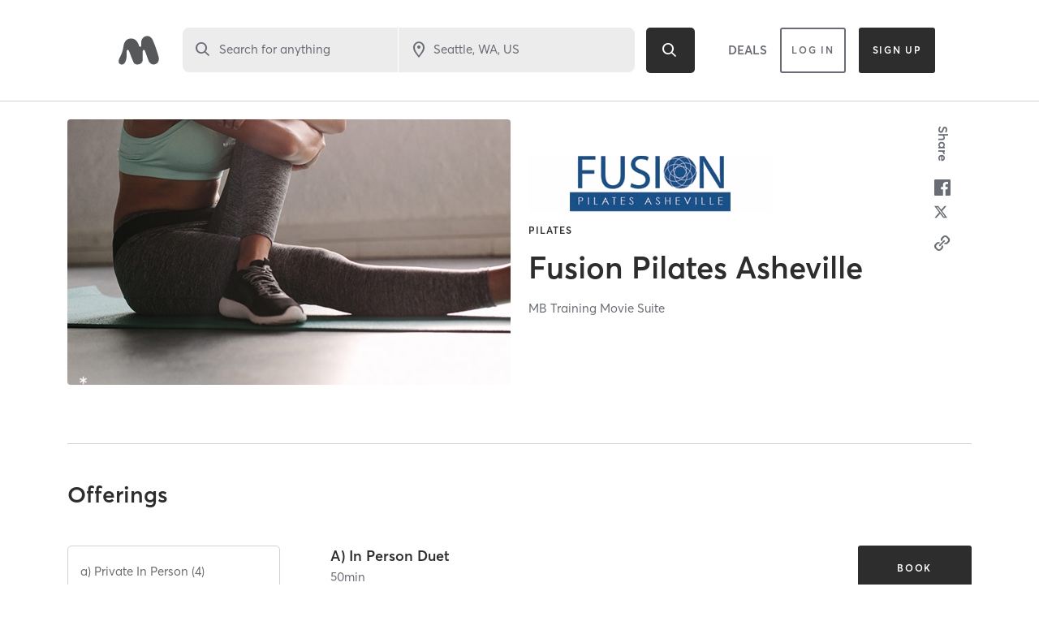

--- FILE ---
content_type: text/html; charset=utf-8
request_url: https://www.google.com/recaptcha/api2/anchor?ar=1&k=6Le95awUAAAAAIXSP9TcpPEng7Y6GdSkt7n46bAR&co=aHR0cHM6Ly93d3cubWluZGJvZHlvbmxpbmUuY29tOjQ0Mw..&hl=en&type=image&v=PoyoqOPhxBO7pBk68S4YbpHZ&theme=light&size=invisible&badge=bottomright&anchor-ms=20000&execute-ms=30000&cb=mt1iv3ptgyej
body_size: 49444
content:
<!DOCTYPE HTML><html dir="ltr" lang="en"><head><meta http-equiv="Content-Type" content="text/html; charset=UTF-8">
<meta http-equiv="X-UA-Compatible" content="IE=edge">
<title>reCAPTCHA</title>
<style type="text/css">
/* cyrillic-ext */
@font-face {
  font-family: 'Roboto';
  font-style: normal;
  font-weight: 400;
  font-stretch: 100%;
  src: url(//fonts.gstatic.com/s/roboto/v48/KFO7CnqEu92Fr1ME7kSn66aGLdTylUAMa3GUBHMdazTgWw.woff2) format('woff2');
  unicode-range: U+0460-052F, U+1C80-1C8A, U+20B4, U+2DE0-2DFF, U+A640-A69F, U+FE2E-FE2F;
}
/* cyrillic */
@font-face {
  font-family: 'Roboto';
  font-style: normal;
  font-weight: 400;
  font-stretch: 100%;
  src: url(//fonts.gstatic.com/s/roboto/v48/KFO7CnqEu92Fr1ME7kSn66aGLdTylUAMa3iUBHMdazTgWw.woff2) format('woff2');
  unicode-range: U+0301, U+0400-045F, U+0490-0491, U+04B0-04B1, U+2116;
}
/* greek-ext */
@font-face {
  font-family: 'Roboto';
  font-style: normal;
  font-weight: 400;
  font-stretch: 100%;
  src: url(//fonts.gstatic.com/s/roboto/v48/KFO7CnqEu92Fr1ME7kSn66aGLdTylUAMa3CUBHMdazTgWw.woff2) format('woff2');
  unicode-range: U+1F00-1FFF;
}
/* greek */
@font-face {
  font-family: 'Roboto';
  font-style: normal;
  font-weight: 400;
  font-stretch: 100%;
  src: url(//fonts.gstatic.com/s/roboto/v48/KFO7CnqEu92Fr1ME7kSn66aGLdTylUAMa3-UBHMdazTgWw.woff2) format('woff2');
  unicode-range: U+0370-0377, U+037A-037F, U+0384-038A, U+038C, U+038E-03A1, U+03A3-03FF;
}
/* math */
@font-face {
  font-family: 'Roboto';
  font-style: normal;
  font-weight: 400;
  font-stretch: 100%;
  src: url(//fonts.gstatic.com/s/roboto/v48/KFO7CnqEu92Fr1ME7kSn66aGLdTylUAMawCUBHMdazTgWw.woff2) format('woff2');
  unicode-range: U+0302-0303, U+0305, U+0307-0308, U+0310, U+0312, U+0315, U+031A, U+0326-0327, U+032C, U+032F-0330, U+0332-0333, U+0338, U+033A, U+0346, U+034D, U+0391-03A1, U+03A3-03A9, U+03B1-03C9, U+03D1, U+03D5-03D6, U+03F0-03F1, U+03F4-03F5, U+2016-2017, U+2034-2038, U+203C, U+2040, U+2043, U+2047, U+2050, U+2057, U+205F, U+2070-2071, U+2074-208E, U+2090-209C, U+20D0-20DC, U+20E1, U+20E5-20EF, U+2100-2112, U+2114-2115, U+2117-2121, U+2123-214F, U+2190, U+2192, U+2194-21AE, U+21B0-21E5, U+21F1-21F2, U+21F4-2211, U+2213-2214, U+2216-22FF, U+2308-230B, U+2310, U+2319, U+231C-2321, U+2336-237A, U+237C, U+2395, U+239B-23B7, U+23D0, U+23DC-23E1, U+2474-2475, U+25AF, U+25B3, U+25B7, U+25BD, U+25C1, U+25CA, U+25CC, U+25FB, U+266D-266F, U+27C0-27FF, U+2900-2AFF, U+2B0E-2B11, U+2B30-2B4C, U+2BFE, U+3030, U+FF5B, U+FF5D, U+1D400-1D7FF, U+1EE00-1EEFF;
}
/* symbols */
@font-face {
  font-family: 'Roboto';
  font-style: normal;
  font-weight: 400;
  font-stretch: 100%;
  src: url(//fonts.gstatic.com/s/roboto/v48/KFO7CnqEu92Fr1ME7kSn66aGLdTylUAMaxKUBHMdazTgWw.woff2) format('woff2');
  unicode-range: U+0001-000C, U+000E-001F, U+007F-009F, U+20DD-20E0, U+20E2-20E4, U+2150-218F, U+2190, U+2192, U+2194-2199, U+21AF, U+21E6-21F0, U+21F3, U+2218-2219, U+2299, U+22C4-22C6, U+2300-243F, U+2440-244A, U+2460-24FF, U+25A0-27BF, U+2800-28FF, U+2921-2922, U+2981, U+29BF, U+29EB, U+2B00-2BFF, U+4DC0-4DFF, U+FFF9-FFFB, U+10140-1018E, U+10190-1019C, U+101A0, U+101D0-101FD, U+102E0-102FB, U+10E60-10E7E, U+1D2C0-1D2D3, U+1D2E0-1D37F, U+1F000-1F0FF, U+1F100-1F1AD, U+1F1E6-1F1FF, U+1F30D-1F30F, U+1F315, U+1F31C, U+1F31E, U+1F320-1F32C, U+1F336, U+1F378, U+1F37D, U+1F382, U+1F393-1F39F, U+1F3A7-1F3A8, U+1F3AC-1F3AF, U+1F3C2, U+1F3C4-1F3C6, U+1F3CA-1F3CE, U+1F3D4-1F3E0, U+1F3ED, U+1F3F1-1F3F3, U+1F3F5-1F3F7, U+1F408, U+1F415, U+1F41F, U+1F426, U+1F43F, U+1F441-1F442, U+1F444, U+1F446-1F449, U+1F44C-1F44E, U+1F453, U+1F46A, U+1F47D, U+1F4A3, U+1F4B0, U+1F4B3, U+1F4B9, U+1F4BB, U+1F4BF, U+1F4C8-1F4CB, U+1F4D6, U+1F4DA, U+1F4DF, U+1F4E3-1F4E6, U+1F4EA-1F4ED, U+1F4F7, U+1F4F9-1F4FB, U+1F4FD-1F4FE, U+1F503, U+1F507-1F50B, U+1F50D, U+1F512-1F513, U+1F53E-1F54A, U+1F54F-1F5FA, U+1F610, U+1F650-1F67F, U+1F687, U+1F68D, U+1F691, U+1F694, U+1F698, U+1F6AD, U+1F6B2, U+1F6B9-1F6BA, U+1F6BC, U+1F6C6-1F6CF, U+1F6D3-1F6D7, U+1F6E0-1F6EA, U+1F6F0-1F6F3, U+1F6F7-1F6FC, U+1F700-1F7FF, U+1F800-1F80B, U+1F810-1F847, U+1F850-1F859, U+1F860-1F887, U+1F890-1F8AD, U+1F8B0-1F8BB, U+1F8C0-1F8C1, U+1F900-1F90B, U+1F93B, U+1F946, U+1F984, U+1F996, U+1F9E9, U+1FA00-1FA6F, U+1FA70-1FA7C, U+1FA80-1FA89, U+1FA8F-1FAC6, U+1FACE-1FADC, U+1FADF-1FAE9, U+1FAF0-1FAF8, U+1FB00-1FBFF;
}
/* vietnamese */
@font-face {
  font-family: 'Roboto';
  font-style: normal;
  font-weight: 400;
  font-stretch: 100%;
  src: url(//fonts.gstatic.com/s/roboto/v48/KFO7CnqEu92Fr1ME7kSn66aGLdTylUAMa3OUBHMdazTgWw.woff2) format('woff2');
  unicode-range: U+0102-0103, U+0110-0111, U+0128-0129, U+0168-0169, U+01A0-01A1, U+01AF-01B0, U+0300-0301, U+0303-0304, U+0308-0309, U+0323, U+0329, U+1EA0-1EF9, U+20AB;
}
/* latin-ext */
@font-face {
  font-family: 'Roboto';
  font-style: normal;
  font-weight: 400;
  font-stretch: 100%;
  src: url(//fonts.gstatic.com/s/roboto/v48/KFO7CnqEu92Fr1ME7kSn66aGLdTylUAMa3KUBHMdazTgWw.woff2) format('woff2');
  unicode-range: U+0100-02BA, U+02BD-02C5, U+02C7-02CC, U+02CE-02D7, U+02DD-02FF, U+0304, U+0308, U+0329, U+1D00-1DBF, U+1E00-1E9F, U+1EF2-1EFF, U+2020, U+20A0-20AB, U+20AD-20C0, U+2113, U+2C60-2C7F, U+A720-A7FF;
}
/* latin */
@font-face {
  font-family: 'Roboto';
  font-style: normal;
  font-weight: 400;
  font-stretch: 100%;
  src: url(//fonts.gstatic.com/s/roboto/v48/KFO7CnqEu92Fr1ME7kSn66aGLdTylUAMa3yUBHMdazQ.woff2) format('woff2');
  unicode-range: U+0000-00FF, U+0131, U+0152-0153, U+02BB-02BC, U+02C6, U+02DA, U+02DC, U+0304, U+0308, U+0329, U+2000-206F, U+20AC, U+2122, U+2191, U+2193, U+2212, U+2215, U+FEFF, U+FFFD;
}
/* cyrillic-ext */
@font-face {
  font-family: 'Roboto';
  font-style: normal;
  font-weight: 500;
  font-stretch: 100%;
  src: url(//fonts.gstatic.com/s/roboto/v48/KFO7CnqEu92Fr1ME7kSn66aGLdTylUAMa3GUBHMdazTgWw.woff2) format('woff2');
  unicode-range: U+0460-052F, U+1C80-1C8A, U+20B4, U+2DE0-2DFF, U+A640-A69F, U+FE2E-FE2F;
}
/* cyrillic */
@font-face {
  font-family: 'Roboto';
  font-style: normal;
  font-weight: 500;
  font-stretch: 100%;
  src: url(//fonts.gstatic.com/s/roboto/v48/KFO7CnqEu92Fr1ME7kSn66aGLdTylUAMa3iUBHMdazTgWw.woff2) format('woff2');
  unicode-range: U+0301, U+0400-045F, U+0490-0491, U+04B0-04B1, U+2116;
}
/* greek-ext */
@font-face {
  font-family: 'Roboto';
  font-style: normal;
  font-weight: 500;
  font-stretch: 100%;
  src: url(//fonts.gstatic.com/s/roboto/v48/KFO7CnqEu92Fr1ME7kSn66aGLdTylUAMa3CUBHMdazTgWw.woff2) format('woff2');
  unicode-range: U+1F00-1FFF;
}
/* greek */
@font-face {
  font-family: 'Roboto';
  font-style: normal;
  font-weight: 500;
  font-stretch: 100%;
  src: url(//fonts.gstatic.com/s/roboto/v48/KFO7CnqEu92Fr1ME7kSn66aGLdTylUAMa3-UBHMdazTgWw.woff2) format('woff2');
  unicode-range: U+0370-0377, U+037A-037F, U+0384-038A, U+038C, U+038E-03A1, U+03A3-03FF;
}
/* math */
@font-face {
  font-family: 'Roboto';
  font-style: normal;
  font-weight: 500;
  font-stretch: 100%;
  src: url(//fonts.gstatic.com/s/roboto/v48/KFO7CnqEu92Fr1ME7kSn66aGLdTylUAMawCUBHMdazTgWw.woff2) format('woff2');
  unicode-range: U+0302-0303, U+0305, U+0307-0308, U+0310, U+0312, U+0315, U+031A, U+0326-0327, U+032C, U+032F-0330, U+0332-0333, U+0338, U+033A, U+0346, U+034D, U+0391-03A1, U+03A3-03A9, U+03B1-03C9, U+03D1, U+03D5-03D6, U+03F0-03F1, U+03F4-03F5, U+2016-2017, U+2034-2038, U+203C, U+2040, U+2043, U+2047, U+2050, U+2057, U+205F, U+2070-2071, U+2074-208E, U+2090-209C, U+20D0-20DC, U+20E1, U+20E5-20EF, U+2100-2112, U+2114-2115, U+2117-2121, U+2123-214F, U+2190, U+2192, U+2194-21AE, U+21B0-21E5, U+21F1-21F2, U+21F4-2211, U+2213-2214, U+2216-22FF, U+2308-230B, U+2310, U+2319, U+231C-2321, U+2336-237A, U+237C, U+2395, U+239B-23B7, U+23D0, U+23DC-23E1, U+2474-2475, U+25AF, U+25B3, U+25B7, U+25BD, U+25C1, U+25CA, U+25CC, U+25FB, U+266D-266F, U+27C0-27FF, U+2900-2AFF, U+2B0E-2B11, U+2B30-2B4C, U+2BFE, U+3030, U+FF5B, U+FF5D, U+1D400-1D7FF, U+1EE00-1EEFF;
}
/* symbols */
@font-face {
  font-family: 'Roboto';
  font-style: normal;
  font-weight: 500;
  font-stretch: 100%;
  src: url(//fonts.gstatic.com/s/roboto/v48/KFO7CnqEu92Fr1ME7kSn66aGLdTylUAMaxKUBHMdazTgWw.woff2) format('woff2');
  unicode-range: U+0001-000C, U+000E-001F, U+007F-009F, U+20DD-20E0, U+20E2-20E4, U+2150-218F, U+2190, U+2192, U+2194-2199, U+21AF, U+21E6-21F0, U+21F3, U+2218-2219, U+2299, U+22C4-22C6, U+2300-243F, U+2440-244A, U+2460-24FF, U+25A0-27BF, U+2800-28FF, U+2921-2922, U+2981, U+29BF, U+29EB, U+2B00-2BFF, U+4DC0-4DFF, U+FFF9-FFFB, U+10140-1018E, U+10190-1019C, U+101A0, U+101D0-101FD, U+102E0-102FB, U+10E60-10E7E, U+1D2C0-1D2D3, U+1D2E0-1D37F, U+1F000-1F0FF, U+1F100-1F1AD, U+1F1E6-1F1FF, U+1F30D-1F30F, U+1F315, U+1F31C, U+1F31E, U+1F320-1F32C, U+1F336, U+1F378, U+1F37D, U+1F382, U+1F393-1F39F, U+1F3A7-1F3A8, U+1F3AC-1F3AF, U+1F3C2, U+1F3C4-1F3C6, U+1F3CA-1F3CE, U+1F3D4-1F3E0, U+1F3ED, U+1F3F1-1F3F3, U+1F3F5-1F3F7, U+1F408, U+1F415, U+1F41F, U+1F426, U+1F43F, U+1F441-1F442, U+1F444, U+1F446-1F449, U+1F44C-1F44E, U+1F453, U+1F46A, U+1F47D, U+1F4A3, U+1F4B0, U+1F4B3, U+1F4B9, U+1F4BB, U+1F4BF, U+1F4C8-1F4CB, U+1F4D6, U+1F4DA, U+1F4DF, U+1F4E3-1F4E6, U+1F4EA-1F4ED, U+1F4F7, U+1F4F9-1F4FB, U+1F4FD-1F4FE, U+1F503, U+1F507-1F50B, U+1F50D, U+1F512-1F513, U+1F53E-1F54A, U+1F54F-1F5FA, U+1F610, U+1F650-1F67F, U+1F687, U+1F68D, U+1F691, U+1F694, U+1F698, U+1F6AD, U+1F6B2, U+1F6B9-1F6BA, U+1F6BC, U+1F6C6-1F6CF, U+1F6D3-1F6D7, U+1F6E0-1F6EA, U+1F6F0-1F6F3, U+1F6F7-1F6FC, U+1F700-1F7FF, U+1F800-1F80B, U+1F810-1F847, U+1F850-1F859, U+1F860-1F887, U+1F890-1F8AD, U+1F8B0-1F8BB, U+1F8C0-1F8C1, U+1F900-1F90B, U+1F93B, U+1F946, U+1F984, U+1F996, U+1F9E9, U+1FA00-1FA6F, U+1FA70-1FA7C, U+1FA80-1FA89, U+1FA8F-1FAC6, U+1FACE-1FADC, U+1FADF-1FAE9, U+1FAF0-1FAF8, U+1FB00-1FBFF;
}
/* vietnamese */
@font-face {
  font-family: 'Roboto';
  font-style: normal;
  font-weight: 500;
  font-stretch: 100%;
  src: url(//fonts.gstatic.com/s/roboto/v48/KFO7CnqEu92Fr1ME7kSn66aGLdTylUAMa3OUBHMdazTgWw.woff2) format('woff2');
  unicode-range: U+0102-0103, U+0110-0111, U+0128-0129, U+0168-0169, U+01A0-01A1, U+01AF-01B0, U+0300-0301, U+0303-0304, U+0308-0309, U+0323, U+0329, U+1EA0-1EF9, U+20AB;
}
/* latin-ext */
@font-face {
  font-family: 'Roboto';
  font-style: normal;
  font-weight: 500;
  font-stretch: 100%;
  src: url(//fonts.gstatic.com/s/roboto/v48/KFO7CnqEu92Fr1ME7kSn66aGLdTylUAMa3KUBHMdazTgWw.woff2) format('woff2');
  unicode-range: U+0100-02BA, U+02BD-02C5, U+02C7-02CC, U+02CE-02D7, U+02DD-02FF, U+0304, U+0308, U+0329, U+1D00-1DBF, U+1E00-1E9F, U+1EF2-1EFF, U+2020, U+20A0-20AB, U+20AD-20C0, U+2113, U+2C60-2C7F, U+A720-A7FF;
}
/* latin */
@font-face {
  font-family: 'Roboto';
  font-style: normal;
  font-weight: 500;
  font-stretch: 100%;
  src: url(//fonts.gstatic.com/s/roboto/v48/KFO7CnqEu92Fr1ME7kSn66aGLdTylUAMa3yUBHMdazQ.woff2) format('woff2');
  unicode-range: U+0000-00FF, U+0131, U+0152-0153, U+02BB-02BC, U+02C6, U+02DA, U+02DC, U+0304, U+0308, U+0329, U+2000-206F, U+20AC, U+2122, U+2191, U+2193, U+2212, U+2215, U+FEFF, U+FFFD;
}
/* cyrillic-ext */
@font-face {
  font-family: 'Roboto';
  font-style: normal;
  font-weight: 900;
  font-stretch: 100%;
  src: url(//fonts.gstatic.com/s/roboto/v48/KFO7CnqEu92Fr1ME7kSn66aGLdTylUAMa3GUBHMdazTgWw.woff2) format('woff2');
  unicode-range: U+0460-052F, U+1C80-1C8A, U+20B4, U+2DE0-2DFF, U+A640-A69F, U+FE2E-FE2F;
}
/* cyrillic */
@font-face {
  font-family: 'Roboto';
  font-style: normal;
  font-weight: 900;
  font-stretch: 100%;
  src: url(//fonts.gstatic.com/s/roboto/v48/KFO7CnqEu92Fr1ME7kSn66aGLdTylUAMa3iUBHMdazTgWw.woff2) format('woff2');
  unicode-range: U+0301, U+0400-045F, U+0490-0491, U+04B0-04B1, U+2116;
}
/* greek-ext */
@font-face {
  font-family: 'Roboto';
  font-style: normal;
  font-weight: 900;
  font-stretch: 100%;
  src: url(//fonts.gstatic.com/s/roboto/v48/KFO7CnqEu92Fr1ME7kSn66aGLdTylUAMa3CUBHMdazTgWw.woff2) format('woff2');
  unicode-range: U+1F00-1FFF;
}
/* greek */
@font-face {
  font-family: 'Roboto';
  font-style: normal;
  font-weight: 900;
  font-stretch: 100%;
  src: url(//fonts.gstatic.com/s/roboto/v48/KFO7CnqEu92Fr1ME7kSn66aGLdTylUAMa3-UBHMdazTgWw.woff2) format('woff2');
  unicode-range: U+0370-0377, U+037A-037F, U+0384-038A, U+038C, U+038E-03A1, U+03A3-03FF;
}
/* math */
@font-face {
  font-family: 'Roboto';
  font-style: normal;
  font-weight: 900;
  font-stretch: 100%;
  src: url(//fonts.gstatic.com/s/roboto/v48/KFO7CnqEu92Fr1ME7kSn66aGLdTylUAMawCUBHMdazTgWw.woff2) format('woff2');
  unicode-range: U+0302-0303, U+0305, U+0307-0308, U+0310, U+0312, U+0315, U+031A, U+0326-0327, U+032C, U+032F-0330, U+0332-0333, U+0338, U+033A, U+0346, U+034D, U+0391-03A1, U+03A3-03A9, U+03B1-03C9, U+03D1, U+03D5-03D6, U+03F0-03F1, U+03F4-03F5, U+2016-2017, U+2034-2038, U+203C, U+2040, U+2043, U+2047, U+2050, U+2057, U+205F, U+2070-2071, U+2074-208E, U+2090-209C, U+20D0-20DC, U+20E1, U+20E5-20EF, U+2100-2112, U+2114-2115, U+2117-2121, U+2123-214F, U+2190, U+2192, U+2194-21AE, U+21B0-21E5, U+21F1-21F2, U+21F4-2211, U+2213-2214, U+2216-22FF, U+2308-230B, U+2310, U+2319, U+231C-2321, U+2336-237A, U+237C, U+2395, U+239B-23B7, U+23D0, U+23DC-23E1, U+2474-2475, U+25AF, U+25B3, U+25B7, U+25BD, U+25C1, U+25CA, U+25CC, U+25FB, U+266D-266F, U+27C0-27FF, U+2900-2AFF, U+2B0E-2B11, U+2B30-2B4C, U+2BFE, U+3030, U+FF5B, U+FF5D, U+1D400-1D7FF, U+1EE00-1EEFF;
}
/* symbols */
@font-face {
  font-family: 'Roboto';
  font-style: normal;
  font-weight: 900;
  font-stretch: 100%;
  src: url(//fonts.gstatic.com/s/roboto/v48/KFO7CnqEu92Fr1ME7kSn66aGLdTylUAMaxKUBHMdazTgWw.woff2) format('woff2');
  unicode-range: U+0001-000C, U+000E-001F, U+007F-009F, U+20DD-20E0, U+20E2-20E4, U+2150-218F, U+2190, U+2192, U+2194-2199, U+21AF, U+21E6-21F0, U+21F3, U+2218-2219, U+2299, U+22C4-22C6, U+2300-243F, U+2440-244A, U+2460-24FF, U+25A0-27BF, U+2800-28FF, U+2921-2922, U+2981, U+29BF, U+29EB, U+2B00-2BFF, U+4DC0-4DFF, U+FFF9-FFFB, U+10140-1018E, U+10190-1019C, U+101A0, U+101D0-101FD, U+102E0-102FB, U+10E60-10E7E, U+1D2C0-1D2D3, U+1D2E0-1D37F, U+1F000-1F0FF, U+1F100-1F1AD, U+1F1E6-1F1FF, U+1F30D-1F30F, U+1F315, U+1F31C, U+1F31E, U+1F320-1F32C, U+1F336, U+1F378, U+1F37D, U+1F382, U+1F393-1F39F, U+1F3A7-1F3A8, U+1F3AC-1F3AF, U+1F3C2, U+1F3C4-1F3C6, U+1F3CA-1F3CE, U+1F3D4-1F3E0, U+1F3ED, U+1F3F1-1F3F3, U+1F3F5-1F3F7, U+1F408, U+1F415, U+1F41F, U+1F426, U+1F43F, U+1F441-1F442, U+1F444, U+1F446-1F449, U+1F44C-1F44E, U+1F453, U+1F46A, U+1F47D, U+1F4A3, U+1F4B0, U+1F4B3, U+1F4B9, U+1F4BB, U+1F4BF, U+1F4C8-1F4CB, U+1F4D6, U+1F4DA, U+1F4DF, U+1F4E3-1F4E6, U+1F4EA-1F4ED, U+1F4F7, U+1F4F9-1F4FB, U+1F4FD-1F4FE, U+1F503, U+1F507-1F50B, U+1F50D, U+1F512-1F513, U+1F53E-1F54A, U+1F54F-1F5FA, U+1F610, U+1F650-1F67F, U+1F687, U+1F68D, U+1F691, U+1F694, U+1F698, U+1F6AD, U+1F6B2, U+1F6B9-1F6BA, U+1F6BC, U+1F6C6-1F6CF, U+1F6D3-1F6D7, U+1F6E0-1F6EA, U+1F6F0-1F6F3, U+1F6F7-1F6FC, U+1F700-1F7FF, U+1F800-1F80B, U+1F810-1F847, U+1F850-1F859, U+1F860-1F887, U+1F890-1F8AD, U+1F8B0-1F8BB, U+1F8C0-1F8C1, U+1F900-1F90B, U+1F93B, U+1F946, U+1F984, U+1F996, U+1F9E9, U+1FA00-1FA6F, U+1FA70-1FA7C, U+1FA80-1FA89, U+1FA8F-1FAC6, U+1FACE-1FADC, U+1FADF-1FAE9, U+1FAF0-1FAF8, U+1FB00-1FBFF;
}
/* vietnamese */
@font-face {
  font-family: 'Roboto';
  font-style: normal;
  font-weight: 900;
  font-stretch: 100%;
  src: url(//fonts.gstatic.com/s/roboto/v48/KFO7CnqEu92Fr1ME7kSn66aGLdTylUAMa3OUBHMdazTgWw.woff2) format('woff2');
  unicode-range: U+0102-0103, U+0110-0111, U+0128-0129, U+0168-0169, U+01A0-01A1, U+01AF-01B0, U+0300-0301, U+0303-0304, U+0308-0309, U+0323, U+0329, U+1EA0-1EF9, U+20AB;
}
/* latin-ext */
@font-face {
  font-family: 'Roboto';
  font-style: normal;
  font-weight: 900;
  font-stretch: 100%;
  src: url(//fonts.gstatic.com/s/roboto/v48/KFO7CnqEu92Fr1ME7kSn66aGLdTylUAMa3KUBHMdazTgWw.woff2) format('woff2');
  unicode-range: U+0100-02BA, U+02BD-02C5, U+02C7-02CC, U+02CE-02D7, U+02DD-02FF, U+0304, U+0308, U+0329, U+1D00-1DBF, U+1E00-1E9F, U+1EF2-1EFF, U+2020, U+20A0-20AB, U+20AD-20C0, U+2113, U+2C60-2C7F, U+A720-A7FF;
}
/* latin */
@font-face {
  font-family: 'Roboto';
  font-style: normal;
  font-weight: 900;
  font-stretch: 100%;
  src: url(//fonts.gstatic.com/s/roboto/v48/KFO7CnqEu92Fr1ME7kSn66aGLdTylUAMa3yUBHMdazQ.woff2) format('woff2');
  unicode-range: U+0000-00FF, U+0131, U+0152-0153, U+02BB-02BC, U+02C6, U+02DA, U+02DC, U+0304, U+0308, U+0329, U+2000-206F, U+20AC, U+2122, U+2191, U+2193, U+2212, U+2215, U+FEFF, U+FFFD;
}

</style>
<link rel="stylesheet" type="text/css" href="https://www.gstatic.com/recaptcha/releases/PoyoqOPhxBO7pBk68S4YbpHZ/styles__ltr.css">
<script nonce="xDuVoXem_U3Y4Pw9smyFjw" type="text/javascript">window['__recaptcha_api'] = 'https://www.google.com/recaptcha/api2/';</script>
<script type="text/javascript" src="https://www.gstatic.com/recaptcha/releases/PoyoqOPhxBO7pBk68S4YbpHZ/recaptcha__en.js" nonce="xDuVoXem_U3Y4Pw9smyFjw">
      
    </script></head>
<body><div id="rc-anchor-alert" class="rc-anchor-alert"></div>
<input type="hidden" id="recaptcha-token" value="[base64]">
<script type="text/javascript" nonce="xDuVoXem_U3Y4Pw9smyFjw">
      recaptcha.anchor.Main.init("[\x22ainput\x22,[\x22bgdata\x22,\x22\x22,\[base64]/[base64]/[base64]/ZyhXLGgpOnEoW04sMjEsbF0sVywwKSxoKSxmYWxzZSxmYWxzZSl9Y2F0Y2goayl7RygzNTgsVyk/[base64]/[base64]/[base64]/[base64]/[base64]/[base64]/[base64]/bmV3IEJbT10oRFswXSk6dz09Mj9uZXcgQltPXShEWzBdLERbMV0pOnc9PTM/bmV3IEJbT10oRFswXSxEWzFdLERbMl0pOnc9PTQ/[base64]/[base64]/[base64]/[base64]/[base64]\\u003d\x22,\[base64]\\u003d\\u003d\x22,\x22wpBNCT4eBMOWwoB/CRXCjwjDg1EZw7J6QzzCqcO9PEDDqcKrYlTCgMKAwpNkL1xPZy81HRXCscOAw77CtnvCiMOJRsOwwpgkwpcRecOPwo5JwrrChsKILMKVw4pDwoxmf8KpGMO6w6wkE8KgO8Ozwp9/wq0nXj9+VkUmacKAwoXDrzDCpUUEEWvDssK7worDhsOnwprDg8KCIBk5w4EZF8OABnnDkcKBw491w5PCp8OpBcOlwpHCpEclwqXCp8Ojw6d5KDdBwpTDr8K2aRhtYlDDjMOCwq3DjQhxDcKxwq/DqcOBwpzCtcKKFBbDq2jDjcONDMO8w59Ib0UeVQXDq3tVwq/Dm1RUbMOjwqLCl8OOXho1wrIowqfDkTrDqFIHwo8ZZMO8MB91w7TDilDCsTdcc0DCpwxha8KsLMOXwpfDsVMcwptkWcOrw5/DjcKjC8KVw6DDhsKpw49vw6EtdcKAwr/DtsKmMxlpWsO/cMOIDMOXwqZ4VndBwpkNw70ofh4oLyTDuX95AcKnam8JRlM/[base64]/w4TDngjDlGNRQ3TDrjIeSWw+w7XDkyfDhTjDl0XCisOGwq/DiMOkPsOEPcOywrh6X39PVsKGw5zCqsKOUMOzEGhkJsOzw49Zw7zDoWJewo7DhMO+wqQgwpFuw4fCvhnDklzDt3nCrcKhRcKzbgpAwrfDjWbDvDI6SkvCoTLCtcOswpPDvcODT0dIwpzDicKTb1PCmsO1w6dLw59vUcK5IcOxJcK2woV2e8Okw7x9w4/DnEtrDCxkLMObw5tKC8OUWzYRD0Ara8K/ccOzwpwcw6MowqtFZ8OyE8KOJ8Oid1HCuCNgw4hYw5vCuMKQVxpBXMK/[base64]/wrNCT8K9JMOWdsOxwpjDqS59wpbCvMKhw5QFw7XDv8Ouw6TCtXXCnsO/[base64]/[base64]/UiZiw6LCjF3DuVbDnsK/w4jDlcKja29+JsOcw41lWBB5wobDqQggbsKVwp/Cg8KtGxTDpDx+GTDCnwPDtMK0wo/CvwbClcKAw7LCqULCjz7Cs2wtWsOhF2A/[base64]/DtMKnIsOfW0DCk3dINh/CmSLCoHJuPsOOVENDw7HDuifCk8OBwoQsw7JHwo/DrMOpw6p3RlPDi8OhwoDDpmvDp8KNc8Ktw6fDv3zCvn7DiMOUw63DuxBcP8KNAh3CjzDDnMORw6rCkTo2U0rColLDnsOMIMKPw4rDpQrCrFDCmC5Ww7zCnsKab0HCpxArZT7DpsOpesK6IE/DjwfDlMKYbcKmMMOKw7LDm38Qw6DDg8KbOzMyw7bDrCzDk09pwoViwoDDmktfEwzCgjbCtD8YAVTDriLDvX7CjS/DtysGNRdtF2jDr0UYG2wQw61oQMOjYnssbXrCrmBNwrNxXcOWSMOWdF5PQ8OMwrTCr2ZDVsKZfsOER8O0w4sBw7xLw7zCilAUwrlOwqnDhA3CicOgMS/ChS0Tw77CnsO3w6Fpw59Tw5JOO8KPwr5Dw6LDqWDDjlMjRD5ZwrPCq8KGYsOsRMOzVsOOw7TChyzCq2zCqsO2cnkge0zCvG1uKcKhL0JLP8KrPMKASncrMAs4UcKbwrwEw6Ruw7nDrcK0OMOLwr8xw4XDhW1bw7UEf8KQwrp/R2UxwoEuFcOgw557BcKJwqfDk8Opw6FFwoMvwoNcdTkAO8OHwokQJcKswqfDosK8w45XC8KLJz9Tw5AzacKRw4zDhggCwrrDqGEtwoE5wrLDrsOJw6TCr8Kvw7fDgVZ2wqTClz0zCn7Cm8KywoQhEkYoEmnCjl/Cl2x5woBDwrbDiSMkwprCtDvDnXvCiMOiPy3Dk13DqygRdUTCrMKPRm5Ww6DDsHbDqRDDp31Sw5zDmsO0wr7Dg2JHwrBwfsOuIcKww5fDgsOGDMKETcOKw5DDmsOkDsK5EsOsW8OEwr3CqsKtw4YkwoPDsQ0Xw4BGwq9Gw4EmwpPCnEjDpB/Dl8OVwrXCnj4awq7Do8KgE0VJwrDDk1jCpALDmzjDkm1FwoMOwqkcw4wpDgp1AFpaAcOoQMO/w54Mw5/Ci2ttNBEgw4HCksOQNMODHGUewr3DlcKzw5XDmMK3wqcPw73Dj8ODKMKnw4HDs8OFeRY3w4TClmTCtT3Com3CghPCtmzCpnweb3AawolewrzDhGRfwo/CmcOYwprDg8O6wpgBwp4DGsOBwr5BNBoNw7pgNsODwoF6w5k8WH9Mw6IFYBfClMOVO2J+wrrDo2jDlsOHwpPCgMKfwrPDgcKYM8Ksd8K8wqktBCNlF3/CosOTa8KIWMKDd8OzwrnDtgDDmXjDgl0BXHZfNsKOdhPCqjTDvlrDv8OhC8KHc8O1wohPCFjDnMOpwpvDhcKmHMOowqFYw7nCgF/[base64]/w7UwF8K9I8O4ax/DusOOKxXCmAXDj8KdbhDCm3A1wppZwoTCosKJZl/DucKxwphbw5rCkivDtTPCvcK+YSNsUMO9TsKdwqnDusKtRsOyMBhfBCk8w7zCsyjCocK0wrXCr8O7YcO4VSDCkkRJwqTCpMOSw7fDi8KuAS/Ch1gswqPCpsKmw7pqUCTCnnx1w7Alw6bCtio4DsOAXzvDjcK7wr56azd4U8K5wrBPwozCj8OdwoVhwoTDsSoowrdMN8OwBcOxwpZAwrbDvMKDwprCsmdCOC/DrVNzbcOTw7XDuG0OKsOjMsKpwqLCnm0GOx7DqsKoACHDniEmLsObw6bDhMKeMkDDonnCvcKHN8OsGlHDssOcbsOiwpjDpQNxwr7CvsOMScKPb8O5wqrClQJqbx3DuCjCrxhVw6QAw5nCosKyPcKOfcK+wqBJJE12wq/CrcO7w6fCvcOlwrc+F0djKsOudMO0w6ZfLAsiwpZRw4XDsMO8w4kYwqbDoChgwrLCqRglw6vDnsKQWkHDkMOqwr8Tw7/Dp23CjXvDk8KCw7lKwp3CrE/DtcO3wpIrDsOSDW3Dm8KRw4ZyD8KbEMKKwqtow4QeAsOkwrJJw4BdFE/CkGcxwolIJB7CjxIoM13CiEvClVQnw5IOw6vDphpbB8OLB8K5EQrDocOZwrbChBVmwqjDo8K3MsOLNcKeYG0VwqjDnMKrGMK7w7B7wqc4wqfDgDPCum1ySXcJe8Osw5MTHcODw5/DjsKiw4siDwsYwr/DpS/CvsK6ZnF6BwnCmAzDkB4LSn5Uw7vDnUVfVsKMa8KtCkvCkMKWw57DuArCssOiIFDCgMKMwp1hwqEQURNqehHDqsOrLcOURF1wE8Kgw4cWwoHCpTXDjUdgwpjClsOaXcOrSjzCkylUw7UEw67DkcKPT0/DuVx8LMO9woPDsMOBB8ONwrTCoHHDp09IFcKGMDp7dcONasKUwrNYwo0Hw4zDgcKvwqfCgGUrw53CnU49TcOmwr8aEsKOIBB2T8KVw5XDo8Oqwo7CnFLCr8KjwrfCp17DoXPDlzXDi8KSDBLDv3bCs0vDqU1Lwoorw5NCwrnCiyQjwp7DonBZw4jCpg3Cr3XDhz/DtsKYwp9ow4jDs8OUEk3CmVzDpzV8F0DDnsOXwpvCvsOePcOew6wXwq7Cmg0xw7rDp2JnSMOVw4zCuMK/MsKiwrAIwpjDqMO/TsK2wrPCghXDhMOiFXwdLht7wp3CmBfCp8Otwo5Mw6zCosKZwpHCgcKSw5otJwA+wrMLwr8uHQULHcKaHE/CkTVRTcOXwrodwrdmwpXCuBXDrMOiP0DDh8Kgwr97w7wTA8O4wq/[base64]/GHRWw4rDhjgMWsKpw4cqw6rDv0l9V8KJE8K+dcKgwoLCr8Oycmd/cAnDnmcvFsOqC2fCnnoYwqzDr8OVYcKQw4bDhEjClMK3wo1MwoxrccKxw6rDs8Kbw61cwo7Di8KewrjCggrClifDsU3Cn8KMwpLDtUXCicKzwqfCj8KIYG4dw7A8w5BpbMKaRxHDjsOkXAPDqcOBBUXCtTTDoMK5KsOkRmJUwrbCimJsw7AbwrEEw5TDrC/[base64]/BMKzQ8OQwpnCrxtGwrFaEiDDncKWOsKKFsOvw7NSw7vCtsKiYANBY8K9DMOEYsORJw57O8OFw6vCgk7CkMOiwrAgAsK/IgENa8OJwrLCm8OmV8O6w6glVMO9wog6I3zDj0nCicOkwo5WGMKPw640DV5Ewp0iEcOwNcOzw6Y/e8KtLxo8wojCr8Kowr1tw5HDu8KZW37CsVfDqnA5AsOVw5QDwo7DrEhlcDkCOV1/wqFCKR5JKcO7ZGRYFyLCgsK/L8ORwobDjsObwpfDtS0paMKtwpTDl0tkDMOXw5MASXTCjw0kbkEow5nDhcOywoXDvVDDtiBhLMOFWA1Kw5/DtEJHw7HDsTDCkCtNwpfCoDFNPDvDuHkywqPDj3/Di8Knwpp+YcKVwpR0GCXDpB/DhkBADsKOw74YZsOcPjgWLDBaEDTCk2liEMOoE8KzwoE9Ki0swpc8wqrClWhHTMOsT8KsOB/DgCEKUsO4w43ClsOCGcOSw4hdw5nDqgU2Hk0oMcOPJXrCl8OBw5dBF8O/[base64]/MTDDo8KCMsK/wqk4w5ABw6HDvMKGZDZUF0vDjXohwo3Dk0Ytw6fDmsONYMOhMzzDmMOtfRvDn04oWB3DrcOGw4Z1ecKowqcHw5MwwrpRw6PCvsKURMOlw6Agw4J2GcOjecKzwrnDq8KHCzBkw4XChHAYSUxgEsKrbT5WwpbDol7DgxphU8K8W8K/[base64]/[base64]/NsKSWg0gIGtsbsKVSmPChDbCoS90LXTCrnE8wpAowpEww4TCtsO2wp/DusK9PcKCIEHCqFnDsjsCH8K2asO5dRcYw4DDnwxhIMK3w49Lw68bwqkZw60dw5fDhMKcZsKBS8KhdmgkwoJew6sPw4nDmnIKOXvDjVF/OnRqw5dfHRQDwqN4eiPDvsK1HRkYCEw0w6fCkBJOX8O6w6oLwoTCj8OyEAAww6TDvgJYw6IWFlbCmmc0CcOBw5E3w5LCssOTTcOcOAvDnF5nwpzCmcKDfH9dw7XCiWw5w6/Ck13DosKpwoEOLMKQwplbXcOGMBnDoRFKwpkKw5VLwq7CkBbDrsK9KnvDry3Diy7DlDbDhmJ/wrh/cV3CoG7ChEgSbMKuw5PDtMKdJwLDpg5Qw5/DiMOPwoF3H1TDrMKKasKAOMOswodoAhfDr8K2WDvDu8KnJ39YUsOfw7DCqDTCvcKFw73CoAfCv0ddw63CicOJacKWw7jDucK5w6/[base64]/RHMZDMOIaMO5F1AUwrRIUMOIwpHDsEwyAwzDhMKuw6pQacKhfEbCssKMI2tow7ZXw4HDkmzCokpUBDbCqsKhb8Kmw4cDZCZVNzkiTcKEw6RXOMO8d8KhfT1Yw5bDvsKew6wgNHzCvD/CkMKlOhFhXMKsNULCj2fCnTZsQxEyw7DCj8KFw4nCmnHDlMOUwo0kAcKjw77DkGzCnMKSS8KXw44JAcKGwr/DoQ7DhRzCicK5w67CgR7Dj8OuQsOkwrfClm4wRcOlwrBJV8OpAR9rXcK2w5o3wpIaw6LDiVkBwpnDgFB+bz0PM8KuJgJCFX7CpnoPYj9kZzE6T2bDk2nDqyfCuhzCjMKIKyDDgB3Dh1B/wpLDhFxTw4Rsw7jDrSrDpntnCWjCtmtTwpHCm1vDqsO9Q1zDomdgwpshBGnCqMOqw7ZMw5rCoxEfBABLwog5UcOPPX/CqMOkw5INdMK4NMKRw4pEwpJ0wr8Ew4bChcKbFBPCtgLCocOCQcKYwqUzw4LCi8KLw4vDnFXCgAPDg2A2K8KMw6kLwogzwpBaesOvBMO+w5XDosKqfzDCl1nDtcOGw67CtSbCqMK7woZdwqF0wokEwq9lW8OkW1/CqMO9dkxVCsKNw6lDUlIww4clwqfDr28fb8O4woQew7NYH8O0XcKPwrPDnMKxZ3vCmy3CnlDChsOfLcKqw4ArHj/CjxnCo8OQwrjDssKOw6LCgFXCncOJwqXDp8OOwqnDscOERMKQYmAeLDHChcOgw5nCtzJPQg5yCMOAGzYQwp3DuQzDscOywofDs8Onw5LDrD/ClgBfw7PCrkDClnQiw7fCicKfdMKQwpjDvcOrw5kcwqVvw5TDhEcDwpR+w5l8asKEwqbDgMOKDcKawrfCpSzCucK6wrXChsK+dHfCq8Oiw4Ybw55dw7Alw4Eww7/[base64]/[base64]/woZ7NDbDpANxB8OFw40iw6ZrAcOPXsKLfCU3w5jCsQ56ISkZBMOMw4Y9ccKdw7jCnkIBwo/CqsOrw51hw6FNwrLCkMKRwrXCkcOFFkPCv8K2wrJFw61FwrMiwqc+RMOKcMOKw61Kw7wMYF7DnVvDqcO8QMOiSEwAwowVSMK5fjnCowohTsONDcKLe8OSasKyw6TCqcOdw4/CvsKMGsO/S8OMw7XChVISwpzDvQnCtMKFFkTDn2QjG8KkasOjwojCuDI6bsKrDcO1wppVDsOccBshcyDCkRglwrPDj8KCw5ZFwqoeClpOIWTDghPDo8Okw6d7QTVhw6vCuD3DsANZZwBYLsOLw4wXFjNvLsO4w4XDusOBfcO/w7dpAGUHHMObw54rAMKkw4DDjsONH8OeLSB2wp7Dh27DrsOLOTnCoMOtSWkjw4LDu33Dh2HDmyAOwqNiw51Yw4FCw6fDuRzCg3XDhAVew78cwrgLw5TDhsKswqDCgsObAVnDuMOTRDcbw7YJwpZ/[base64]/w5nDscKjw6k5wqfCi0l1wo9wIsOewqvDiMOfFx3DoMKqwqM8WsO9UcO/[base64]/[base64]/DpcOTwoPDqMKAw4XCoUJINzDCt8OLWMO0LGZTwqxBw6bCusKhw4bDiyvCocKdwoDDqjxNMG4uKE7DoXTDv8Oew59MwpcHA8K/wqDCtcO7w4sNw5Vfw7gawox5wqFnFsOnP8KkDcKPXMKSw4IQTMOIUcOwwqDDjyzCisO6DXLCnMOhw5hlwqA+XElyainDh358woLCv8O8TV0qwqnCsgbDmBk5LsKgZkdJQjo7NcKxSFJkPMOTGMOdRVvDsMOSdWbDmcKxwohjZEjCs8KCwpbDtGfDkknCqltrw7/Cr8KKLcObWcKsI1jDoMOQfMOrwqTCm1DCiR5Gw7jCnsOKw4XCgU/Dn1rChMOwMsOBRlxFasKaw4fCj8OEwrsxw63DicOHUsOxw5hVwoQ+US/DmMKow5YPcCN0wr9HNwfCrBHCpAHCgjN/[base64]/Dm8OveW8uwqkzw7jCk8OHXMKKGsK2XMKrCsOIcVIJw6Y4S3pkDizCjB9jw6zDi3pDwqlNSCF4Z8OoPsKmwoQ8CcKeAjA9wpUXMsOzw48LNcOzw592wpwhBgHDt8O7wqJ6P8KKw7txQsOyRjvCgmjCrkbCsj/CrRTCux5jdMOdc8Otw40eL0wwBcKywrnCtDg9a8Kyw6ZyXcK3LsODwpMjwqd/wq0Fw4TCtRTCpsO/VsOWNMOyXAvDtcKzwpxxGnXDgV45w5dWw67Dr3YBw4ASbWxwRm3CiAoVKcKBBMK7w7QwY8Olw6XDmsOsw5gsNyrCvsOPw5LDj8KaBMKgAStICEEYw7IZw5Unw4VWwpLClkLCu8Kvwqk9wr51AMOQLBzClTcWwp7CtMOgwo/CrSzCgVEWUcOqZcKsAMK+WsKDChLCsFYfZBcOVk7DqDlgw5fCnsOGS8KUw7QuQMKbLsK7ScOAS0ZWHAoaZ3LDnlogwpZPw4nDuAFMTcKlw7XDq8OvAsOrw4lDKxIsHcOEw4zCnCrDvm3CgsKsVBBHwrhDw4U0WcKtKTvCjMOIwq3ChDfCqhknw7PCixrDgwrClEZEwp/[base64]/CksKQL8KNXsOeCRQdMFfCssO7WSUiYsOQaMOqw69YCFHCs1MoDDxSwoVWw4AiHcKbRsOJwrLDgibCgh5dX3bCoh7DgcKkJcKdcgdZw6wHcXvCtV1/w4MSw7nDqMK6G1LCtVPDpcKrTcOWTsORw6Nzc8KNO8KHW2bDiBBRBMOiwpDCoyw5w63Dk8OXa8KqcsKuGTV3wox0wrJRw5FYJnY8JkjDuQvDj8OxCDEzw6rCncOWw6rChElcw6IdwqnDiE/DsxpXw5rCu8OhLsK6IsKrw7Y3K8Kzw4lIwqbCiMKDRCE0KsOZFcK6w6nDr3Ijw58zwq7CuU7Cn0kvfMO0w7YjwqQEOXTDgsOWaB3DskFCRcKsT03DgnTDqGLCnT0UH8K7KMKvw5fDmcK6w5jDgMKlR8KEw7bDjEPDiVfDuCpmwpxKw4B/wo9XLcKSw4nDk8OBG8KWwrrChS7CkMK7c8OGwonCvcOyw4HCpsK/w6pJwokLw59+GhzCkhXDumsyU8KteMKYZ8KHw4nDlhsmw5JEYDLCoTEZw4U0UwDCl8OYwp7Dj8Kmwr7DpTtNw5vCt8OuLMOuw5kDw5pqbcOgwotpDMO0wrHDq2fDjsKfw6vCtFIvZcKWw5xFMDXDncKKE0zDnsOzAVVtaS7DoHvCiWcuw5c+ccK/ccOPwqfCmcK0ChHDmsOCwpPDmcKFw5d8w5EKb8ORwrLCosKCw67DtGHClcK6dClbT1fDnMODwrAAKj8KwoXDo0J6bcOww7UcZsKKTA3CnSzCknrDthAPTR7DucOzwrJuMcO5VhrCo8K6NVFrwovCvMKkwrHDmX/DqV9+w7h5WsKTOMOoTQEcwq/[base64]/DlTjDqMK2dsKZbz/[base64]/DrjLChXppX8KrMsKsKcOgFMOxQ8Okw6cuDHRwOBzCpcORZjfDpsKBw7fDv1fCocK/w6QvRDLCsWXCp2IjwqokZcOXc8OWwq85V3YcEcOKwrEiMsKQchzDgXnDtxs8PzcVTMKBwo1aUcKywr1HwpVqwqXCqFF/wptQRDjDjMOvcMKOXAPDvSERBlDCq2bCh8OjScKNMjgpSHbDucOAwp7DriLCgWYxwqrDoDvCucK7w5PDn8OhPsOdw4DDmcKETT01I8Otw4fDt1lSw6rDoUPDjcK4K1/DjmpDS0MAw4XCsHbCo8K5woXDtnpawqccw79GwoQ9akbDphnDo8KQw6nCscKBTcKnBkhIYCrDrsOCA1PDj0UPwonCgHpKw5w/[base64]/wrLDp0DCrMKFaMOgEHQyC8KPJMKDwrPDgXzDmMOwOMK5biXCu8KGw57Cs8K/LU7ChMOeRMOOwrZOwqvCqsKew5/Cg8KbRB7DmATCiMK4w4hGwo7CnsKwZxEyMXVSwq/[base64]/CqTXCtCHDnHjDvAoyw5LCjmxfMSgQV8K/VUY6WCfCicK1QGEDX8OPDcOAw7sMw7VUScKFeHkNwqjCrMK0PhDDt8KSccKww6hIwrYyZzpgwonCqDDDoxhrw61ew6k9dMOIwphENCrCsMKeRg05woXDlMKNw4nCk8OMwqbDrwjDljDCrQzDgnLDscOpeFTCrygQFsKBwoNHw7LCthjDjMOUCSXCpn/CucKvUcOzOcOYwqbCv399w4Akwr1DEcK6wrgIwoPDmWTCnMOrFm/CuCcVXcONVlTCkwl6NhtEAcKdwrvCosOpw7FVAHrCnsKGYz5yw7MyCQXDrC3Ck8OOGsOmccONTsOnw5XCrAvDsUnCicKOw7hkw41dOMKzworCgy3DoVbDm3vDqxbDigDDmmbDqyUiWGXCugMnZkl/KcKITA3Dt8Ovwr7DisK8wpZlw4oSw4/CsEfCoFUoWsOSYkgqTh7DlcOYTyTCv8ORwpnDvG1BC1zDjcKxw7ltWcK9wrI/wr4UBMOkUywGEcKew753GiM/wrc+MMOPwoUIw5B9J8OzNQzDucO8wr8Gw5bCkMOWLcKEwqpRUMK3SEHDsUPCiFrCpVdzw5VbeQdMMxTDmRsYN8O1wp9jw6PCu8ODwpfCklgHNMOseMO+HVptCMOJwp89w7HCrwgNw607wpVHw4XClTNNeiZyI8OQwq/DqSnCqMKGwprCqQfCkFfDhWgdwrfDrx5Vwr7DjyMBdMOwGGslBcKpY8KiLw7Dk8KzPsOmwprDksKcETZjwrpXPEh7wqVrw4rCqMOkw6XDoBbDucKcw61ebMOcbU/Dn8KVWigiwqHDmW7DucK/B8OYV1F+FGTDoMKYwprDiDTDoyrDiMKewo8UMcOnwoXCsiDDlwslw51zIMKdw5XCm8KWw7/CjsOheAzDmcOONR/[base64]/Cr1w4wq1aHgvCnMKkw57DrSYsBTp1wqtAwrgpwqxMAR/Dr27Dul9Swoh0wrd9wpBPwonDtijDvsOzwoTDrsKgSSZhw7TDtivDpsKqwrfCmhDCmmFxfWdIwqDDkxLDqgVRDsOEfcO1w7A/NcOWw47Co8K9J8OMGFRnFA8BSsKcNcKXwrZYOkLCtcOHwrwiFX0Dw4A3SgHCjWPCiWo6w4/DkMKZPCzDjw4nWsK+ZsKJwoDDpCEiwpxSwpjDnEZDDsO1w5LCicOJwp/[base64]/CtcObH1/CtsOEw5pIwrnChXgHXRLCsW3DtcOxw4zCq8K9JcKNw4lrPsKZw4HDksO6YirCkEjChWxUwrbDpALCoMKBGzdBPmDCjMOfX8KjfALClHTCp8Owwr82wpnCrAHDnk9pwqvDgnfCpyjDrMOmfMK1wqbDsncXHm/DqHUxL8OJRsOsfVhsLV3Dvms/SkLDiRsuw798wqPCqcOud8OfwrXCqcO5wrTCllZ+N8KobGXCiyg4wpzCq8K1aTkjTcKYwrYRw4UELgvDrsKdUcKtSWPCvWzDpsKew5VjNnVjclJqwp1wwrlvw4/Dk8Krwp7CpAPCulxYdMKbwpt5IDnDocONw4wXdzBvwrVTacKzSlXClww/woLDlDfCt0EDVlccMAzDoictwrPDhsK0OSsiJsKFwolNSsK+w5vDlk5kG24GYMOobcKowqTDnMODwosWwrHDjlXDvcKJwo8Lw6tcw5QSezPDvXwsw6fCiDLDg8KqUsOnwp1iwp3CtMKEdcO7Z8KowpJMew/Clhh0HMKYe8O1OsKbwpggKUHCncOHCcKdw7PDuMO9wrEKJxNbw5jClcKdDMO1wpMjTV7DpkbCqcOCQMK0LHoOwqPDhcKgw7kYb8OdwpheHcO6w5RRCMKXw58DfcKGeHAQwohDw4nCvcK9wobDisKKDMKEwo/CqQtzw4PCpUzCqMKaJsK5D8ODwrEVVcOjJsKiwq41ZsKywqPDlcKeSxkrw5x+UsOOwq5Awo5xwqLDqEPDgnDCl8KCw6PDmsKIwprCoRTClMKVwqrCqsOpaMOYfUMqH2FIHlnDjHgHw6vConDCusKNVBIIMsKvfQrDpTXCvEvDjsOVFMKpcCDDrMKdeRbChMOGAsO/dknDrXLDphnDsj1ldsK0wq9Gw6vClMKdw4DCjEvCh2dENgx5GGAHUcKAOTBww5LDkMK/UjsXJsKrM2RowobDosOcwpdAw6bDhHrDmAzCnsKXHF3DlnY0FnR5EVErw7kywo/[base64]/DpThDKhglw5/DvMKQS3TCrcKRw7zDnCDCmHbDpwbCnD0sw4PCm8K/[base64]/Ct8KnbcOLwqjCnAkswqfDhEZ8AcO3wr3CgcOIHcKrNcOfw6offMKPw7hyecOFwoPDsmbCr8KICQXCuMKdb8KjKcORw5fCocO5MzLCuMOuwqDCssKBesKawpjCvsObw611w48lIx1Hw6BGYAZtXBHCnSLDrMOpQMKtfMOSw4sNH8OpCMOPw4MJwq3CmsK/[base64]/DlsOiwq/[base64]/wroEVMKHIsKYwrBnYwdKBFfClBdGFkTDhcK2DMK/JMOpCcKbBHQMwpwedXjDmXLCisOowo3DicOBwpR/PEnCrMKkJkvDswd6O1R4F8KHAsK6T8Ktw4jCgWLDh8OVw7PDgkRZORdRw7rDk8K1M8O7SMKtw5snwqrCpMKnXcK9wpUJwofDhBQ2OgJYw5/Dt3B6E8Oqw4hdwrbDusOSUmhCAMKmAivCgWjCr8OrCMKLKinChsO/wr/CjDfCncKxOBV9wqgoU0PDhiQPwqgjFcOBwos4KcOgXjzCjnt5wqR1wrXDjj9UwpBPe8OiEAbDpRDClUYJFmZew6Rnw4XCjRJywrpjwrhWRxbDt8O3AMOhw4zCtWAoOAd0QUTDuMOYw4vDmsKpw49VesKhNkRbwq/DoQVUw4bDqcKCNyDDpcK1wogWJ3rCqAR7w7kpw5/Ctgg0UsObS25MwqkoJMKEwpMGwq8RW8O9LMO9w6ZdUA/[base64]/ChcKKwpUuw74HQsOGDAt/wpLDqTjCjFPDu3HDkVHClcKBAX96wrQAw5nCpV/[base64]/b8KMw43CjMK9w5fDsMOZw5/DnTPDsW3DhMK1w6jCmcKnw7nDgjDDi8KASMKYLEzCisOvwqHDtMKaw5PCr8Oew65UdcKvw6pKYz51w7cVwrleVsKawqrCqhzDv8KwwpXCiMKQEAdTwrsdwr3Cq8KIwo41C8KQMFrDicOTw6PCsMONwqrCqD/[base64]/E8KKw5zCnsOlCTFrLVvCqHwgwqLDuEF4wq/CoA7CmHROwpkTK13DkcOWwqQowrnDiGFlEMKnXMKPOMKSaAUfP8KqccOOw4JOBR/Dj3jDiMKeGkwaGwEZw51AGcOAwqVow6LCkzR0w6TDjnDDusKNwpHCvF/DuELDpSFTwqLCsxoMTMO5I3zCrGHDqsK6w4dmHQ98wpYZG8OvL8OOWG8jDTXCpifCrMK0DsOCPsO3Wy7CgsKmUMKATn7CmFbCm8K6KcKPw6fDlB1Xajlqwo3DscK/w7LDq8OEw7rCsMK/bQtFw7/DqFzDpsO1wrgJZWbCvsOFZAtdwprDhMOow4h5w7fCiyMLw45RwrJAMQDDqCQZwq/DqcOPEcO5w4gdCR1dOxvDrsK+NVbCtsO6HVZcwpjClH9LwpfDi8OITsKKwoHCpcOrcVEpJsK0woUZQ8OXSmgjacOSw5rDkMOKw7PCgMKOC8KwwqJ4N8KcwpnCnj7DiMOkPTTDrxlCwq4lw6PDr8O5woxrHn3DpcOCVSF0FiFTw5jDtRBIw7XCgMOaT8OnNS9/w4I3RMKkw6fCucK1wpTCr8OkGEFzLnFbJXwmw7zDmERHL8KWwqNewow+NMOQMsKZP8OUw6fDqMKZdMKow4bCtsOzw5BPwpNgw7M2UcO0Qhtow6XDlsOmwq/DgsONwrvDpC7CuHnDs8KWwqRgwrTDiMK/FMKnwohgTMOdw73CtyQ7AsKpwpkVw7cnwrvDmcK7w6VCSMKjFMKawrjDlnTDkFTCiEk6Ynw5BnLChsONAMOfLV9jbWXDiyt3LiIcw6I/WFjDqC1PPwjCsQ9Qwp5+wrRxO8OLPcOHwozDosKofsK8w65hSikaR8K5wpLDmMOXwosYw6Mgw5TDrMKJRcOBwqkZGsO5wqNcw7XCrMKEwo5aJMKmdsONdcOpwoF6wq9jwoxAwq7CkXYMw4fCvsOew4JfA8OPNR/CmcOPVxvCjwfDmMOnwpXDhBMDw5DDm8OzSsO4Q8OKwqwpGGZ9w7nCgcOFwoQQMk/Dk8KMwo/CvkMVw7nCrcOfZ1bCtsO7LyzDs8O9bD7Dt3UnwrvCrgrDvWlww49YYsK5AVpkw5/[base64]/CoQ3DhWtFwrTDo8KlHAhecSXDjBx2wpbCgsKuw5TCqSzCtsKXw7VHw7bCpMKVw5BxKcOMwqnCtRzDr2vDk2B/LR7CrWpgaSAbw6JJe8O0B30tR1bDncORw7guw61Kw5nDiz7DpF7DosKnwp7Cu8KawrQJK8KodsKpK0smDcK4w6HClhRIKGfCgsKvcWTCg8Kswoc/w57ClzXCjE/[base64]/[base64]/[base64]/[base64]/wrbDkcOmcSTDggXDty3Dv2fCv8KFFMO1Hy3Dl8OhK8KBw758MTzDrVjDpj/[base64]/Cn8Otwo94b8KvIsKfLnFMw5HDvnYOw758fnLCl8OsE2lGwpdsw4XCpcO3w6MPw7TChsOES8Ozw6QQN1hXFydkccOTIcK3wpsfwpEcw45Af8O5eSlqAjAWw4HDsg/Ds8O7VTkGUTk9w7bCiHhrfWheKkfDt1jCjyMzYwMMwq7Dg0zCoy1YR0kibXQ2MMKiw5MPXwzCicOzw7IwwowbB8KcPcO2SS9rOsOZwqR2woNUwprCgcOpQsOWNHrDmMOfB8KUwpPCj2Nuw7bDsWzCpxfCmcOAwqHDtMKJwqM2w7d3KTUawoouex1/[base64]/DpcKYwrBYwrnDj8OOwqrDlXVATm0fwqU8wp7CjB05w4Mtw4kKw63DvsO0WMKOKMOpwovClsOGwoHCv3RDw7bCk8OgVgMdFcK4JifDvWnCizrCo8KHUMKqw6nDvsO/[base64]/CuMKnwpbCkyXDl8OVw4fDnsOWQVBNJA5sF0gNHsORw5TCnsKRw7hrCnRXF8KowrZ5cE/Djg1CJmzDjDh0OU1zwqXDh8KSUit6w6I1w5NtwpnCjWvDpcOvSFjDmcK0w6tCwr4nwqEEw4/Dj1FcZcKOOsKIwr1swogiAcKKEjEuBibCsTbCtcKLwqDDg3sGw7LCplDCgMOHAFLDlMOhJsOow54UE2fDuiUpQBTDgcKRVcKOwpgjwrwPHSF2wozCtcOZN8Oewp1gwqDDt8KhFsOuDQE/wq06M8KWwq/Ch07Ct8OBYcOCDnHCpFtWNsOZw4Etw7zDn8O0EnJGb1piwqVewp41FsO3w6Mdwo3DrGd7woLCnH9cworCpiVKSsO/[base64]/bSjCoH5twowJwpEcecOfwrvCpC7Csn54acKwT8K/wogXFywxLyk0f8Kxwq3CqyXDucKAwpLCmC4rKwMgQVJfw6YNwobDpVxsw47DhTrCtG3DhcOCAMO3PsKow71eJxTCmsKcLWjChMKAwp/[base64]/DpsOBYsKfwoQUAyTCj0rChcKbS8Oow57DvcKLwpXCg8OKw7HCmX1twrMidn7CtgcUUHHDkH7ClsKAw57Di08WwrFIw7EpwrQ3ccKmZ8OQLSPDp8KQw4NiEG8DVcKeGAQRHMKIwp5eNMOpI8OKZsK+ewnDgH02bcK9w5FrwrvDhcKqwo/Dk8KgTwEOwrl3GsOVwqbCscK7NMKYDMKiwqdjwpYQwqXDkmPCjcKOA1g8fkDDt0XDgjM7dTogQXHDgknDkgnDrsKGQSoELcK3wpPCoQzDnTnDscONwqnDucOmw49Pw4lTEivDn1/ComHDrAjDhB/CjsOeP8OgdsKVw57DslE2SiPClsOawqcvw4BYfTLCjBIiGgNOw4FSRx1Dwoszw6HDj8O3wqhnfcKzwoloIWZPWXrDvMKMNsOkRsOBeT11woBDKcKNbExvwoE6w60xw6vDmcOawrEwSCHDvsOKw6zDsx4aM39bK8KlFGTCusKkwrlEOMKmVkU/OMOQfsOnwrsGLGMHVsO5Z2rCqlnCjcK6w4TDisOhdsODw4U+wr3DqcOIAx/Dq8O1bMONZ2VwE8OVIFfCgSBGw7nCsibDunzClhPChwjDjnVNwobDrhDCicKlFRpMLsKvwpsYw4gFw7HCkzwBw7k8HMKlcWvCrMK2OsObfk/CkWrDjS8KGzkhAsOBKsOlw5Udw5tkIcO/wpXDrVwSZG/[base64]/[base64]/DoUxaJifDoBRHczRJw6QIciXCjcK3F0XCtilrw5goMQAUw43Cv8Oiw6HClMKEw7F4w5XCtihdwpzDjcOaw5vCksKbbVBDFsOMdjvCucKxbsOoOm3Cs3M2w7nDocKNw6XDo8Kuwo8NeMOPfyfDtMOowrx2wq/DlU7DrcKaUMKZAcOQXMKRAR9Tw5EUW8OJNmnDn8OAe2DCr1/DgHQXbcOGw7ouwoFVw4V0w4p5wpVCw6xGangnwoJLw4JkaWnCq8KpI8KJT8KGE8KXYMOkeGrDkncnwpZgew/Dm8OBEXxOasKMWj7CjsOscsOSwpnDi8KJYVDDrsKPDkjCg8KMw4jCrMOpwrAoRcKjwrVyHg3CmjbCjUPCpsOVbsKZDcOgLnN3wqTDlA1cw4nChn9KfsOow4woQFoowp3ClsOKWcKrJT8zazHDoMKww5VGw4zCmzXCr1zDgi3DgU5Iw7/DhsORw78MG8OMw67ClMOEw7wyXMKSwrLCocKnE8O6ZMOgw6RMGSVmwq7DhVvDjMOVXMOHwp0Swo5IWsOScsObwrQXw5E1bynDiBpuw6fCuy0tw5c/Ei/DlMKTw6LCsAbCsGNJf8OhSinCu8OAwoDDssKiwo3CtUQ+FsKcwrkEcibCgsOIwpknMCAuw4TCl8KhFcOLw41JawbDqcKvwqkgw4h7T8KCw67DvsOfwrzDsMOqYGfCpHdhCU/Dq05NRRojeMKbw6cgS8KWZcK9FcO2wpQOZcKbwoAIbMK4K8KAeVApw4zCq8KGZcOBSyMxbsOue8OXw5rCpicoYyRKw4V/wqfClMKAw6IHF8OoMcKEw7QRwobCjsKMwq9/cMO1W8OLGn7CjMK4w6lew5pLK0BTfcKxw6QYw7k0woUjbcK1wosCwqleYcOzB8K0wrwgwoDDtVfCq8K5wo7Ct8OCDUwaTsOyagfClsKYwqIrwpvCh8OyCsKZwqHCq8KJwoU7XsKTw6YSRRvDtTkCcMKfw4zDosO3w78oXC/DvgHCisOaBH/[base64]/[base64]/DmSXDkS0tw40iwrUVSMKjVWUvwqvCu8OTD1ppw6UQw5DDtzZkw4/CrxMVeDzDqBIaf8Oqw7/Dkm04OMOEThM8DMKjaQMpw5zClMOjHzvDmMOBwozDmxQ4wo3Do8O0w48sw7LDvcOWDcOQFnxvwpPCshHDsFwswrfCkhBlwrfDgMKbaws9OMOwPThybWzDoMKuIsOZwrfCm8OTTH8Fw59LCsKGc8O+KMOXXcOoOsOIwr7Dk8O7An/[base64]/CsXfCuMKRw67CrMK2wpTDp8O2w7wwwrpPZ8OswrtLbh/[base64]/[base64]/ChsOewqLDssOZZMO/[base64]/DtMOGw6p+XcK/QCLDgUfCocKYTA/CpmDCrjgXRsOWaFomXHDDoMObw4ckwqI/[base64]/ChwvCsB/[base64]/wrMMwo0Rw6LDq8K3wowrwo/CusKVw4VLwpLCu8KcwpHCkMKfw7pdNwHDj8OkBMO3wpDDtEZ3wo7DgEw6w549w5MCAsKRw7USw5hww6nCtjIawpHClcO1XGfDljEnKnsow4ZNEMKAbhU/w6V7w6TCrMONGsKdBMOVeR7CmcKWejbCu8KeKGkeM8O6w43CowrDvnM1F8KfamHCt8OpeW8sQcKEw5/DrMO9aRFfwq/DsyLDssODwrDCnsO8w44fwqjCqxsqwqhqwodtw5gAdCrCpMKiwqc1wpxUGEQUw4YUKMKXw6rDkyQGFMODTsKIC8KAw7nCk8ORK8KgMMKPw5fCoAXDnFvCtSPCnMKUwqHCj8KZEkfDvH9ZcsOZwofCq0diLyZUa31KS8O2wqhrKVorKk5+w70tw5Mlw6Ej\x22],null,[\x22conf\x22,null,\x226Le95awUAAAAAIXSP9TcpPEng7Y6GdSkt7n46bAR\x22,0,null,null,null,1,[21,125,63,73,95,87,41,43,42,83,102,105,109,121],[1017145,188],0,null,null,null,null,0,null,0,null,700,1,null,0,\[base64]/76lBhmnigkZhAoZnOKMAhnM8xEZ\x22,0,0,null,null,1,null,0,0,null,null,null,0],\x22https://www.mindbodyonline.com:443\x22,null,[3,1,1],null,null,null,0,3600,[\x22https://www.google.com/intl/en/policies/privacy/\x22,\x22https://www.google.com/intl/en/policies/terms/\x22],\x221mNKcvgC90kQ2Iyr2XZ2bSOVqM5yweXItZhFL98vcrk\\u003d\x22,0,0,null,1,1769465915290,0,0,[156],null,[213,73,136,12,153],\x22RC-mNI0eP098DW7wg\x22,null,null,null,null,null,\x220dAFcWeA7nkotHMgkTzw3SDjGO_D8iJMmDdLTXRASfP2-Yc8IwJJ2aw4dt33rMplb8n2We8ZwUpjR4RaIZNn6K5NH4-uW8AX_Uaw\x22,1769548715274]");
    </script></body></html>

--- FILE ---
content_type: text/javascript; charset=utf-8
request_url: https://app.link/_r?sdk=web2.52.0&branch_key=key_live_afkKjTVeeJSKbzNtDBh4EjlhztivgHcU&callback=branch_callback__0
body_size: 72
content:
/**/ typeof branch_callback__0 === 'function' && branch_callback__0("1544443760165308447");